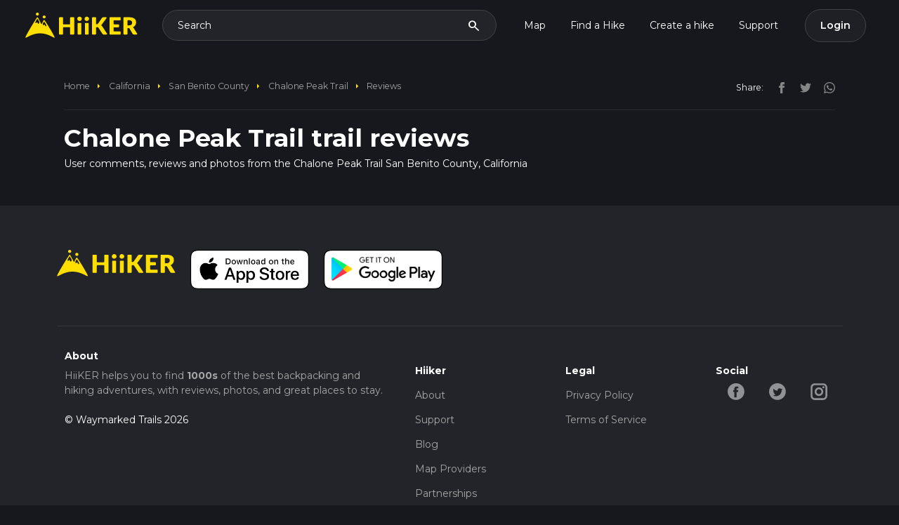

--- FILE ---
content_type: text/html; charset=utf-8
request_url: https://hiiker.app/trails/california/san-benito-county/chalone-peak-trail/reviews
body_size: 13706
content:
<!DOCTYPE html>
<html lang="en">
<head>
  <meta name="csrf-param" content="authenticity_token" />
<meta name="csrf-token" content="dU-MVilch27HJqFoMzLWtLBWfraYPUrDJvfYBBA73iD3fgKOOqSWq_QRVZ2rn6EEISp6JbnEsIeqzYGwGLjouw" />

<meta charset='utf-8'>
<meta content='width=device-width, initial-scale=1.0, maximum-scale=1.0, shrink-to-fit=no, viewport-fit=cover' name='viewport'>
<meta content='text/html; charset=UTF-8' http-equiv='Content-Type'>
<meta content='app-id=1470810597, app-argument=com.hiiker://web-banner-click' name='apple-itunes-app'>
<meta content='93afrf3qlo7sog6tue7hxyhqp2xnox' name='facebook-domain-verification'>
<title>Chalone Peak Trail trail reviews</title><link rel="icon" type="image/x-icon" href="https://d1g0anzmct8mgm.cloudfront.net/vite/assets/favicon-QNsQNlRi.ico"><link rel="icon" type="image/x-icon" href="https://d1g0anzmct8mgm.cloudfront.net/vite/assets/favicon-32x32-Bsqf2_HQ.webp"><link rel="icon" type="image/x-icon" href="https://d1g0anzmct8mgm.cloudfront.net/vite/assets/favicon-96x96-nUYaagFR.webp"><link rel="apple-touch-icon" type="image/x-icon" href="https://d1g0anzmct8mgm.cloudfront.net/vite/assets/favicon-96x96-nUYaagFR.webp"><meta name="description" content="User comments, reviews and photos from the Chalone Peak Trail San Benito County, California"><meta name="keywords" content="chalone peak trail, california, san benito county, reviews, comments, user opinion, discussion"><link rel="canonical" href="/trails/california/san-benito-county/chalone-peak-trail/reviews"><link rel="alternate" href="https://hiiker.app/trails/california/san-benito-county/chalone-peak-trail/reviews" hreflang="en"><meta property="og:title" content="Chalone Peak Trail trail reviews"><meta property="og:site_name" content="Hiiker"><meta property="og:description" content="User comments, reviews and photos from the Chalone Peak Trail San Benito County, California"><meta property="og:type" content="website"><meta property="og:url" content="https://hiiker.app/trails/california/san-benito-county/chalone-peak-trail/reviews"><meta property="og:image" content="https://hiiker-production-public.s3.eu-west-1.amazonaws.com/owwxk4tv03f38aeh8hggmr6nqwpm"><meta name="twitter:card" content="summary_large_image"><meta name="twitter:site" content="@hiiker__"><meta name="twitter:creator" content="@hiiker__"><meta name="twitter:title" content="Chalone Peak Trail trail reviews"><meta name="twitter:description" content="User comments, reviews and photos from the Chalone Peak Trail San Benito County, California"><meta name="twitter:image" content="https://hiiker-production-public.s3.eu-west-1.amazonaws.com/owwxk4tv03f38aeh8hggmr6nqwpm"><meta property="fb:app_id" content="761831980848287">
<script defer='defer' id='organization_ld_json' type='application/ld+json'>
{
  "@context": "http://schema.org",
  "@type": "Organization",
  "name": "Hiiker",
  "legalName" : "Waymarked Trails Ltd",
  "logo": "https://d1g0anzmct8mgm.cloudfront.net/vite/assets/hiiker-logo-large-C0N25F1G.webp",
  "description": "Long-distance hiking adventures with HiiKER",
  "brand": [{
    "@type": "Brand",
    "name": "Hiiker",
    "logo": "https://d1g0anzmct8mgm.cloudfront.net/vite/assets/hiiker-logo-large-C0N25F1G.webp"
  }],
   "foundingDate": "2017",
   "founders": [{
     "@type": "Person",
     "name": "Paul Finlay"
   }],
  "url": "https://hiiker.app",
  "sameAs": [
    "https://twitter.com/hiiker__",
    "https://www.facebook.com/HiikerGlobal/",
    "https://www.instagram.com/hiiker_/",
    "https://www.youtube.com/channel/UCJT5S0NZCb-oxbi__6gBeHg"
  ],
  "address": {
    "@type": "PostalAddress",
    "streetAddress": "Roestown, Drumree, Co. Meath, A85 TW62",
    "addressRegion": "IE",
    "postalCode": "A85 TW62",
    "addressCountry": "IE"
  },
   "contactPoint": {
   "@type": "ContactPoint",
   "contactType": "customer support",
   "telephone": "[+353830631748]",
   "email": "customer-support@hiiker.co"
   }
}

</script>

<script defer='defer' id='website_ld_json' type='application/ld+json'>
{"@context":"http://schema.org","@type":"WebSite","name":"Hiiker","url":"https://hiiker.app/","description":"Description of your website","potentialAction":{"@type":"SearchAction","target":"https://hiiker.app/explore?q={search_term_string}","query-input":"required name=search_term_string"},"logo":{"@type":"ImageObject","url":"https://d1g0anzmct8mgm.cloudfront.net/vite/assets/hiiker-logo-large-C0N25F1G.webp","width":512,"height":512}}
</script>

<script defer='defer' id='webpage_ld_json' type='application/ld+json'>
{"@context":"http://schema.org","@type":"WebPage","name":"Chalone Peak Trail trail reviews","url":"https://hiiker.app/trails/california/san-benito-county/chalone-peak-trail/reviews","description":"User comments, reviews and photos from the Chalone Peak Trail San Benito County, California","image":{"@type":"ImageObject","url":"https://hiiker-production-public.s3.eu-west-1.amazonaws.com/owwxk4tv03f38aeh8hggmr6nqwpm","width":512,"height":512},"isPartOf":{"@type":"WebSite","name":"Hiiker","url":"https://hiiker.app/"},"publisher":{"@type":"Organization","name":"Hiiker","brand":[{"@type":"Brand","name":"Hiiker","logo":"https://d1g0anzmct8mgm.cloudfront.net/vite/assets/hiiker-logo-large-C0N25F1G.webp"}],"logo":{"@type":"ImageObject","url":"https://d1g0anzmct8mgm.cloudfront.net/vite/assets/hiiker-logo-large-C0N25F1G.webp","width":512,"height":512}}}
</script>


  <link rel="stylesheet" href="https://d1g0anzmct8mgm.cloudfront.net/vite/assets/reviews-CEDjLw_E.css" media="all" />

  <script>
  self.FIREBASE_APPCHECK_DEBUG_TOKEN = false;
  window.user = null;
  window.flashing = null;
  window.rcPublicKey = 'rcb_nAuyLujiqMATQbxDCYekejgEETMT';
  window.admin = 'false';
  window.typesenseUrl = 'jfzmwq0p52rs3kg7p.a1.typesense.net';
  window.typesenseSearchApiKey = '5lh1KkLxuj515gEBKluLcO4eaNPB1dbl';
  window.stripeApiKey = "pk_live_51Hef0gH13UX7GkEoAk3DCniF0blJfE0Cl2g5REdoyVSzicCgrz2qMBBRPPu6v2AnZhIadE8gW8fiqg81eL8FRTY200MRsq9GNC";
  window.paymentMethodClientSecretSubscriptionsUrl = "https://hiiker.app/subscriptions/payment_method_client_secret";
  window.gpApiKey = 'AIzaSyCODSbku9TFUsZqO1UagCRSd0xvwZuFbAU';
  window.googleClientId = '170595837424-kuup6hvj2nlungh1qj8aqta5f3ie8ses.apps.googleusercontent.com';
  window.mapboxPoiSource = 'mapbox://hiiker-maps.8b3eku77';
  window.hiiker_trails_source = 'mapbox://hiiker-maps.hiiker_trails_production';
  window.open_weather_maps_api_key = 'ca3c40f75f78b46494adbf4d666fdbdb';
  window.mixpanelEnabled = true;
</script>

  
  <script>
  window.firebaseConfigs = {
    apiKey: "AIzaSyChXq_i86rKOLHA6Th0cTKEyEwOq_oCByM",
    authDomain: "waymarked-trails-dd329.firebaseapp.com",
    databaseURL: "https://waymarked-trails-dd329.firebaseio.com",
    projectId: "waymarked-trails-dd329",
    storageBucket: "waymarked-trails-dd329.appspot.com",
    messagingSenderId: "170595837424",
    appId: "1:170595837424:web:5d83eb10f58f1b221a2935",
    measurementId: "G-225Q487M6K",
  }
</script>

  <!-- Google tag (gtag.js) -->
<script async='' src='https://www.googletagmanager.com/gtag/js?id=G-225Q487M6K'></script>
<script>
  window.dataLayer = window.dataLayer || [];
  function gtag(){dataLayer.push(arguments);}
  gtag('js', new Date());
  
  gtag('config', 'G-225Q487M6K');
</script>

  <script>
  !function(f,b,e,v,n,t,s)
  {if(f.fbq)return;n=f.fbq=function(){n.callMethod?
    n.callMethod.apply(n,arguments):n.queue.push(arguments)};
    if(!f._fbq)f._fbq=n;n.push=n;n.loaded=!0;n.version='2.0';
    n.queue=[];t=b.createElement(e);t.async=!0;
    t.src=v;s=b.getElementsByTagName(e)[0];
    s.parentNode.insertBefore(t,s)}(window, document,'script',
    'https://connect.facebook.net/en_US/fbevents.js');

  fbq('init', '1390766044912005');

  const eventId = '871adb93-e214-4ec4-a731-24d619bc5ee3';

  fbq('track', 'PageView', { eventID: eventId });
</script>
<noscript>
  <img height="1" width="1" style="display:none"
       src="https://www.facebook.com/tr?id=1390766044912005&ev=PageView&noscript=1" />
</noscript>

  <!-- Twitter conversion tracking base code -->
<script>
  !function(e,t,n,s,u,a){e.twq||(s=e.twq=function(){s.exe?s.exe.apply(s,arguments):s.queue.push(arguments);
  },s.version='1.1',s.queue=[],u=t.createElement(n),u.async=!0,u.src='https://static.ads-twitter.com/uwt.js',
    a=t.getElementsByTagName(n)[0],a.parentNode.insertBefore(u,a))}(window,document,'script');
  twq('config','p0yir');
</script>
<!-- End Twitter conversion tracking base code -->

  <script>(function(w,r){w._rwq=r;w[r]=w[r]||function(){(w[r].q=w[r].q||[]).push(arguments)}})(window,'rewardful');</script>
<script async src='https://r.wdfl.co/rw.js' data-rewardful='0f2a16'></script>

  <script type="text/javascript">
  (function (f, b) { if (!b.__SV) { var e, g, i, h; window.mixpanel = b; b._i = []; b.init = function (e, f, c) { function g(a, d) { var b = d.split("."); 2 == b.length && ((a = a[b[0]]), (d = b[1])); a[d] = function () { a.push([d].concat(Array.prototype.slice.call(arguments, 0))); }; } var a = b; "undefined" !== typeof c ? (a = b[c] = []) : (c = "mixpanel"); a.people = a.people || []; a.toString = function (a) { var d = "mixpanel"; "mixpanel" !== c && (d += "." + c); a || (d += " (stub)"); return d; }; a.people.toString = function () { return a.toString(1) + ".people (stub)"; }; i = "disable time_event track track_pageview track_links track_forms track_with_groups add_group set_group remove_group register register_once alias unregister identify name_tag set_config reset opt_in_tracking opt_out_tracking has_opted_in_tracking has_opted_out_tracking clear_opt_in_out_tracking start_batch_senders people.set people.set_once people.unset people.increment people.append people.union people.track_charge people.clear_charges people.delete_user people.remove".split( " "); for (h = 0; h < i.length; h++) g(a, i[h]); var j = "set set_once union unset remove delete".split(" "); a.get_group = function () { function b(c) { d[c] = function () { call2_args = arguments; call2 = [c].concat(Array.prototype.slice.call(call2_args, 0)); a.push([e, call2]); }; } for ( var d = {}, e = ["get_group"].concat( Array.prototype.slice.call(arguments, 0)), c = 0; c < j.length; c++) b(j[c]); return d; }; b._i.push([e, f, c]); }; b.__SV = 1.2; e = f.createElement("script"); e.type = "text/javascript"; e.async = !0; e.src = "undefined" !== typeof MIXPANEL_CUSTOM_LIB_URL ? MIXPANEL_CUSTOM_LIB_URL : "file:" === f.location.protocol && "//cdn.mxpnl.com/libs/mixpanel-2-latest.min.js".match(/^\/\//) ? "https://cdn.mxpnl.com/libs/mixpanel-2-latest.min.js" : "//cdn.mxpnl.com/libs/mixpanel-2-latest.min.js"; g = f.getElementsByTagName("script")[0]; g.parentNode.insertBefore(e, g); } })(document, window.mixpanel || []);
  window.mixpanelKey = 'cc94cbb1b96891eeb93d07bf64a40ca8';
</script>

  <script type="text/javascript">
  window.pageTrackingData = {
    controller: 'reviews',
    action: 'index',
    trail_id: '26302',
    trail_name: 'Chalone Peak Trail',
    trail_slug: 'chalone-peak-trail',
  };
</script>

  <script
  src='//eu.fw-cdn.com/12684181/681353.js'
  chat='true'>
</script>

  <!--<script type="text/javascript">-->
<!--  // 86acbd31cd7c09cf30acb66d2fbedc91daa48b86:1715262706.1436853-->
<!--  !function(n,r,e,t,c){var i,o="Promise"in n,u={then:function(){return u},catch:function(n){-->
<!--      return n(new Error("Airship SDK Error: Unsupported browser")),u}},s=o?new Promise((function(n,r){i=function(e,t){e?r(e):n(t)}})):u-->
<!--  ;s._async_setup=function(n){if(o)try{i(null,n(c))}catch(n){i(n)}},n[t]=s;var a=r.createElement("script");a.src=e,a.async=!0,a.id="_uasdk",-->
<!--    a.rel=t,r.head.appendChild(a)}(window,document,'https://aswpsdkeu.com/notify/v1/ua-sdk.min.js',-->
<!--    'UA', {-->
<!--      vapidPublicKey: 'BCdZyYxfpScOfy-2wMb6EfMS1lM-cOhX3f4j77x0ssDH7Bk1bmoG70yPS8k3wFDCMOxAt04Bn0ItkYdwbgLnJEI=',-->
<!--      appKey: 'p9DOQuEcRdaUOYZIKWJQzg',-->
<!--      token: ''-->
<!--    });-->
<!--  window.uaPushToken = 'MTpwOURPUXVFY1JkYVVPWVpJS1dKUXpnOl80Ymt3UzFkZnFzb3hGWm1tY3FRUWcwUkxxbWRDb2tzLTJPWThIRW0wWUE';-->
<!--  window.uaAppKey = 'p9DOQuEcRdaUOYZIKWJQzg';-->
<!--  window.uaVapidPublicKey = 'BCdZyYxfpScOfy-2wMb6EfMS1lM-cOhX3f4j77x0ssDH7Bk1bmoG70yPS8k3wFDCMOxAt04Bn0ItkYdwbgLnJEI=';-->
<!--  window.uaActionUrl = 'https://hiiker.app/';-->
<!--  window.uaDefaultTitle = 'Hiiker';-->
<!--  window.uaDefaultIcon = 'https://dl.asnapieu.com/binary/public/p9DOQuEcRdaUOYZIKWJQzg/f613d1c0\u002D1059\u002D4b05\u002Dbba7\u002D9da929dac070';-->
<!--</script>-->


  


</head>
<body data-locale="en">
<nav class="navbar navbar-dark navbar-expand-lg">
  <div class="container-fluid">
    <a class="navbar-brand" href="https://hiiker.app/">
      <svg class="img-fluid logo" alt="Hiiker backpacking and hiking adventures" height="46" viewBox="0 0 372 84" fill="none" xmlns="http://www.w3.org/2000/svg">
        <path d="M161.879 70.8408C161.879 71.8883 161.03 72.7375 159.983 72.7375H150.371C149.323 72.7375 148.474 71.8883 148.474 70.8408V50.3502C148.474 49.3027 147.625 48.4536 146.577 48.4536H127.034C125.987 48.4536 125.138 49.3027 125.138 50.3502V70.8408C125.138 71.8883 124.288 72.7375 123.241 72.7375H113.629C112.582 72.7375 111.732 71.8883 111.732 70.8408V17.1987C111.732 16.1512 112.582 15.3021 113.629 15.3021H123.241C124.288 15.3021 125.138 16.1512 125.138 17.1987V37.4151C125.138 38.4626 125.987 39.3118 127.034 39.3118H146.577C147.625 39.3118 148.474 38.4626 148.474 37.4151V17.1987C148.474 16.1512 149.323 15.3021 150.371 15.3021H159.983C161.03 15.3021 161.879 16.1512 161.879 17.1987V70.8408ZM186.953 20.6625C186.953 21.6348 186.753 22.549 186.363 23.405C185.972 24.261 185.432 25.009 184.742 25.6489C184.061 26.2971 183.263 26.8041 182.357 27.1864C181.451 27.5687 180.487 27.7598 179.457 27.7598C178.426 27.7598 177.528 27.5687 176.656 27.1864C175.792 26.8041 175.019 26.2971 174.354 25.6489C173.681 25.009 173.157 24.2527 172.775 23.405C172.392 22.5573 172.201 21.6348 172.201 20.6625C172.201 19.6901 172.392 18.7344 172.775 17.8618C173.157 16.9974 173.681 16.2329 174.354 15.5763C175.027 14.9198 175.792 14.4045 176.656 14.0388C177.52 13.6731 178.451 13.4903 179.457 13.4903C180.462 13.4903 181.443 13.6731 182.357 14.0388C183.263 14.4045 184.061 14.9198 184.742 15.5763C185.424 16.2329 185.964 16.9974 186.363 17.8618C186.753 18.7261 186.953 19.6652 186.953 20.6625ZM183.635 34.184C184.683 34.184 185.532 35.0332 185.532 36.0807V70.8325C185.532 71.88 184.683 72.7292 183.635 72.7292H175.212C174.164 72.7292 173.315 71.88 173.315 70.8325V36.0807C173.315 35.0332 174.164 34.184 175.212 34.184H183.635ZM210.996 20.6625C210.996 21.6348 210.796 22.549 210.406 23.405C210.015 24.261 209.475 25.009 208.785 25.6489C208.104 26.2971 207.306 26.8041 206.4 27.1864C205.494 27.5687 204.53 27.7598 203.5 27.7598C202.469 27.7598 201.571 27.5687 200.699 27.1864C199.834 26.8041 199.062 26.2971 198.397 25.6489C197.724 25.009 197.2 24.2527 196.818 23.405C196.435 22.5573 196.244 21.6348 196.244 20.6625C196.244 19.6901 196.435 18.7344 196.818 17.8618C197.2 16.9974 197.724 16.2329 198.397 15.5763C199.07 14.9198 199.834 14.4045 200.699 14.0388C201.563 13.6731 202.494 13.4903 203.5 13.4903C204.505 13.4903 205.486 13.6731 206.4 14.0388C207.306 14.4045 208.104 14.9198 208.785 15.5763C209.467 16.2329 210.007 16.9974 210.406 17.8618C210.796 18.7261 210.996 19.6652 210.996 20.6625ZM207.678 34.184C208.725 34.184 209.575 35.0332 209.575 36.0807V70.8325C209.575 71.88 208.725 72.7292 207.678 72.7292H199.255C198.207 72.7292 197.358 71.88 197.358 70.8325V36.0807C197.358 35.0332 198.207 34.184 199.255 34.184H207.678ZM234.336 38.5596C234.335 38.5581 234.336 38.5555 234.338 38.5555H236.46C238.43 38.5555 239.851 37.9405 240.715 36.7022L253.646 17.9366C254.353 16.9143 255.167 16.2162 256.073 15.8506C256.979 15.4849 258.093 15.3021 259.406 15.3021H267.248C268.802 15.3021 269.696 17.0676 268.777 18.3204L253.962 38.5222C253.356 39.3616 252.724 40.0597 252.067 40.6082C251.341 41.215 251.443 42.5655 252.228 43.0943C252.422 43.2253 252.613 43.3634 252.799 43.5087C253.63 44.1569 254.386 45.0129 255.068 46.0933L270.504 69.8061C271.325 71.0678 270.42 72.7375 268.914 72.7375H260.511C259.747 72.7375 259.098 72.6876 258.558 72.5796C258.018 72.4716 257.553 72.322 257.162 72.1059C256.763 71.8981 256.422 71.6405 256.14 71.3413C255.849 71.0421 255.575 70.6931 255.309 70.2942L242.302 50.3069C241.829 49.5672 241.23 49.0519 240.507 48.7527C239.784 48.4536 238.804 48.2957 237.574 48.2957H236.237C235.19 48.2957 234.341 49.1448 234.341 50.1923V70.8408C234.341 71.8883 233.491 72.7375 232.444 72.7375H222.915C221.868 72.7375 221.019 71.8883 221.019 70.8408V17.1987C221.019 16.1512 221.868 15.3021 222.915 15.3021H232.444C233.491 15.3021 234.341 16.1512 234.341 17.1987V38.5579C234.341 38.5601 234.338 38.5612 234.336 38.5596ZM315.852 15.2937V23.6442C315.852 24.6917 315.003 25.5409 313.956 25.5409H294.171C293.124 25.5409 292.275 26.39 292.275 27.4376V37.0494C292.275 38.0969 293.124 38.9461 294.171 38.9461H308.429C309.476 38.9461 310.326 39.7953 310.326 40.8428V46.9059C310.326 47.9534 309.476 48.8026 308.429 48.8026H294.171C293.124 48.8026 292.275 49.6518 292.275 50.6993V60.5854C292.275 61.6329 293.124 62.4821 294.171 62.4821H313.956C315.003 62.4821 315.852 63.3312 315.852 64.3787V70.8325C315.852 71.88 315.003 72.7292 313.956 72.7292H280.775C279.727 72.7292 278.878 71.88 278.878 70.8325V17.1987C278.878 16.1512 279.727 15.3021 280.775 15.3021H315.844C315.849 15.3021 315.852 15.2983 315.852 15.2937ZM338.32 51.4828C338.322 51.4813 338.325 51.4824 338.325 51.4845V70.8325C338.325 71.88 337.475 72.7292 336.428 72.7292H326.899C325.852 72.7292 325.002 71.88 325.002 70.8325V17.1987C325.002 16.1512 325.852 15.3021 326.899 15.3021H343.685C347.832 15.3021 351.381 15.7259 354.306 16.5819C357.24 17.4379 359.625 18.6263 361.478 20.1472C363.332 21.6681 364.678 23.4715 365.517 25.5492C366.357 27.6269 366.78 29.8874 366.78 32.3307C366.78 34.2007 366.531 35.9542 366.032 37.6164C365.534 39.2702 364.794 40.7994 363.805 42.2122C362.816 43.625 361.611 44.8716 360.182 45.977C359.494 46.5091 358.753 46.995 357.963 47.4347C356.957 47.9945 356.861 49.6028 357.738 50.3484C358.511 51.0049 359.193 51.8028 359.766 52.7502L370.226 69.8512C370.999 71.115 370.089 72.7375 368.608 72.7375H359.924C357.689 72.7375 356.085 71.8981 355.112 70.211L345.571 53.5397C345.148 52.8084 344.657 52.2765 344.092 51.9607C343.527 51.6449 342.729 51.487 341.707 51.487H338.322C338.32 51.487 338.319 51.4844 338.32 51.4828ZM338.325 42.2953H343.685C345.497 42.2953 347.042 42.0626 348.314 41.6055C349.586 41.1484 350.633 40.5085 351.447 39.694C352.262 38.8796 352.852 37.9239 353.217 36.8352C353.583 35.7464 353.766 34.5663 353.766 33.3031C353.766 30.7766 352.943 28.807 351.306 27.3942C349.66 25.973 347.117 25.2666 343.677 25.2666H340.213C339.165 25.2666 338.316 26.1158 338.316 27.1633V42.287C338.316 42.2916 338.32 42.2953 338.325 42.2953Z" fill="#FFDF00"/>
        <path d="M97.0008 83.2098C94.8243 85.267 76.5778 69.2307 49.963 68.771C21.7791 68.2785 2.73409 85.7031 0.461896 83.2098C-1.8103 80.7164 38.4018 15.0243 40.0763 15.0298C41.7507 15.0353 49.1194 30.9215 53.6494 38.8591C56.6019 33.9915 60.1824 24.1247 62.507 24.2644C64.8315 24.4041 99.1773 81.1525 97.0008 83.2098ZM62.5323 9.43159C59.7738 9.43159 57.5383 11.6068 57.5383 14.291C57.5383 16.9752 59.7738 19.1505 62.5323 19.1505C65.2908 19.1505 67.5262 16.9752 67.5262 14.291C67.5262 11.6068 65.2908 9.43159 62.5323 9.43159ZM40.0256 0C37.2671 0 35.0317 2.17526 35.0317 4.85944C35.0317 7.54363 37.2671 9.71889 40.0256 9.71889C42.7841 9.71889 45.0196 7.54363 45.0196 4.85944C45.0196 2.17526 42.7841 0 40.0256 0ZM69.8629 42.3642C69.6738 41.5865 63.7324 30.2931 62.5407 30.1991C61.3489 30.1052 57.7554 36.7003 57.8589 37.8823C57.9623 39.0643 59.4401 42.8114 60.2124 42.7089C60.9848 42.6064 62.26 39.0021 62.9962 39.0643C63.7324 39.1266 67.1238 45.7771 68.1758 45.664C69.2278 45.5509 70.0521 43.1418 69.8629 42.3642ZM46.6899 32.1856C46.6969 30.5608 40.9268 20.6566 40.0847 20.5459C39.2426 20.4353 33.2316 30.3962 33.3698 32.2184C33.5081 34.0406 34.7018 35.2471 35.4788 35.3131C36.2557 35.379 37.6133 31.6234 38.5831 31.6274C39.5529 31.6315 42.5759 37.6746 43.3999 37.4637C44.224 37.2528 46.6829 33.8104 46.6899 32.1856Z" fill="#FFDF00"/>
      </svg>
    </a>
    <div class="collapse navbar-collapse d-none d-lg-flex justify-content-end" id="navbarNav">
      <div class="search-launcher navbar-search d-flex justify-content-between align-items-center mx-3" type="button" data-bs-toggle="modal" data-bs-target="#searchModal">
        <span class="search-text">Search</span>
        <span class="material-icons">search</span>
      </div>
      <ul class="navbar-nav justify-content-end mr-2">
        <li class="nav-item">
          <a class="nav-link " href="https://hiiker.app/map">Map</a>
        </li>
        <li class="nav-item dropdown">
          <a class="nav-link dropdown-toggle" href="/explore" id="navbarHikesDropdown" aria-expanded="false">
            Find a Hike
          </a>
          <ul class="dropdown-menu dropdown-menu-dark" aria-labelledby="navbarHikesDropdown">
            <li><a class="dropdown-item" href="/explore">HiiKER Hikes</a></li>
            <li><a class="dropdown-item" href="/community-feed">Community Hikes</a></li>
          </ul>
        </li>
        <li class="nav-item">
          <a class="nav-link" href="https://hiiker.app/hike-planner">Create a hike</a>
        </li>
        <li class="nav-item dropdown">
          <a class="nav-link dropdown-toggle" href="#" id="navbarSupportDropdown" aria-expanded="false">
            Support
          </a>
          <ul class="dropdown-menu dropdown-menu-dark" aria-labelledby="navbarSupportDropdown">
            <li><a class="dropdown-item" href="https://support.hiiker.app/" target="_blank" rel="noopener noreferrer">Knowledge Base</a></li>
            <li><a class="dropdown-item" href="#" onclick="event.preventDefault(); if (window.fcWidget && typeof window.fcWidget.open === 'function') { window.fcWidget.open(); } else if (typeof window.initiateCall === 'function') { window.initiateCall(); setTimeout(() => { if (window.fcWidget && typeof window.fcWidget.open === 'function') { window.fcWidget.open(); } }, 1000); }">Chat with Support</a></li>
          </ul>
        </li>
      </ul>
      <div id="dynamic_profile_nav"></div>
    </div>
    <div class="d-flex flex-row gap-3">
      <button class="navbar-toggler search-launcher btn btn-secondary" type="button">
        <span class="material-icons" type="button" data-bs-toggle="modal" data-bs-target="#searchModal">search</span>
      </button>
      <button class="navbar-toggler btn btn-secondary" type="button" data-bs-toggle="offcanvas" data-bs-target="#offcanvasDarkNavbar" aria-controls="offcanvasDarkNavbar" aria-label="Toggle navigation">
        <span class="material-icons">menu</span>
      </button>
    </div>
  </div>
</nav>

<!-- Offcanvas Menu -->
<div class="offcanvas offcanvas-start" tabindex="-1" id="offcanvasDarkNavbar" aria-labelledby="offcanvasDarkNavbarLabel">
  <div class="offcanvas-header">
    <a class="navbar-brand" href="https://hiiker.app/">
      <svg class="img-fluid logo" alt="Hiiker backpacking and hiking adventures" height="35" viewBox="0 0 372 84" fill="none" xmlns="http://www.w3.org/2000/svg">
        <path d="M161.879 70.8408C161.879 71.8883 161.03 72.7375 159.983 72.7375H150.371C149.323 72.7375 148.474 71.8883 148.474 70.8408V50.3502C148.474 49.3027 147.625 48.4536 146.577 48.4536H127.034C125.987 48.4536 125.138 49.3027 125.138 50.3502V70.8408C125.138 71.8883 124.288 72.7375 123.241 72.7375H113.629C112.582 72.7375 111.732 71.8883 111.732 70.8408V17.1987C111.732 16.1512 112.582 15.3021 113.629 15.3021H123.241C124.288 15.3021 125.138 16.1512 125.138 17.1987V37.4151C125.138 38.4626 125.987 39.3118 127.034 39.3118H146.577C147.625 39.3118 148.474 38.4626 148.474 37.4151V17.1987C148.474 16.1512 149.323 15.3021 150.371 15.3021H159.983C161.03 15.3021 161.879 16.1512 161.879 17.1987V70.8408ZM186.953 20.6625C186.953 21.6348 186.753 22.549 186.363 23.405C185.972 24.261 185.432 25.009 184.742 25.6489C184.061 26.2971 183.263 26.8041 182.357 27.1864C181.451 27.5687 180.487 27.7598 179.457 27.7598C178.426 27.7598 177.528 27.5687 176.656 27.1864C175.792 26.8041 175.019 26.2971 174.354 25.6489C173.681 25.009 173.157 24.2527 172.775 23.405C172.392 22.5573 172.201 21.6348 172.201 20.6625C172.201 19.6901 172.392 18.7344 172.775 17.8618C173.157 16.9974 173.681 16.2329 174.354 15.5763C175.027 14.9198 175.792 14.4045 176.656 14.0388C177.52 13.6731 178.451 13.4903 179.457 13.4903C180.462 13.4903 181.443 13.6731 182.357 14.0388C183.263 14.4045 184.061 14.9198 184.742 15.5763C185.424 16.2329 185.964 16.9974 186.363 17.8618C186.753 18.7261 186.953 19.6652 186.953 20.6625ZM183.635 34.184C184.683 34.184 185.532 35.0332 185.532 36.0807V70.8325C185.532 71.88 184.683 72.7292 183.635 72.7292H175.212C174.164 72.7292 173.315 71.88 173.315 70.8325V36.0807C173.315 35.0332 174.164 34.184 175.212 34.184H183.635ZM210.996 20.6625C210.996 21.6348 210.796 22.549 210.406 23.405C210.015 24.261 209.475 25.009 208.785 25.6489C208.104 26.2971 207.306 26.8041 206.4 27.1864C205.494 27.5687 204.53 27.7598 203.5 27.7598C202.469 27.7598 201.571 27.5687 200.699 27.1864C199.834 26.8041 199.062 26.2971 198.397 25.6489C197.724 25.009 197.2 24.2527 196.818 23.405C196.435 22.5573 196.244 21.6348 196.244 20.6625C196.244 19.6901 196.435 18.7344 196.818 17.8618C197.2 16.9974 197.724 16.2329 198.397 15.5763C199.07 14.9198 199.834 14.4045 200.699 14.0388C201.563 13.6731 202.494 13.4903 203.5 13.4903C204.505 13.4903 205.486 13.6731 206.4 14.0388C207.306 14.4045 208.104 14.9198 208.785 15.5763C209.467 16.2329 210.007 16.9974 210.406 17.8618C210.796 18.7261 210.996 19.6652 210.996 20.6625ZM207.678 34.184C208.725 34.184 209.575 35.0332 209.575 36.0807V70.8325C209.575 71.88 208.725 72.7292 207.678 72.7292H199.255C198.207 72.7292 197.358 71.88 197.358 70.8325V36.0807C197.358 35.0332 198.207 34.184 199.255 34.184H207.678ZM234.336 38.5596C234.335 38.5581 234.336 38.5555 234.338 38.5555H236.46C238.43 38.5555 239.851 37.9405 240.715 36.7022L253.646 17.9366C254.353 16.9143 255.167 16.2162 256.073 15.8506C256.979 15.4849 258.093 15.3021 259.406 15.3021H267.248C268.802 15.3021 269.696 17.0676 268.777 18.3204L253.962 38.5222C253.356 39.3616 252.724 40.0597 252.067 40.6082C251.341 41.215 251.443 42.5655 252.228 43.0943C252.422 43.2253 252.613 43.3634 252.799 43.5087C253.63 44.1569 254.386 45.0129 255.068 46.0933L270.504 69.8061C271.325 71.0678 270.42 72.7375 268.914 72.7375H260.511C259.747 72.7375 259.098 72.6876 258.558 72.5796C258.018 72.4716 257.553 72.322 257.162 72.1059C256.763 71.8981 256.422 71.6405 256.14 71.3413C255.849 71.0421 255.575 70.6931 255.309 70.2942L242.302 50.3069C241.829 49.5672 241.23 49.0519 240.507 48.7527C239.784 48.4536 238.804 48.2957 237.574 48.2957H236.237C235.19 48.2957 234.341 49.1448 234.341 50.1923V70.8408C234.341 71.8883 233.491 72.7375 232.444 72.7375H222.915C221.868 72.7375 221.019 71.8883 221.019 70.8408V17.1987C221.019 16.1512 221.868 15.3021 222.915 15.3021H232.444C233.491 15.3021 234.341 16.1512 234.341 17.1987V38.5579C234.341 38.5601 234.338 38.5612 234.336 38.5596ZM315.852 15.2937V23.6442C315.852 24.6917 315.003 25.5409 313.956 25.5409H294.171C293.124 25.5409 292.275 26.39 292.275 27.4376V37.0494C292.275 38.0969 293.124 38.9461 294.171 38.9461H308.429C309.476 38.9461 310.326 39.7953 310.326 40.8428V46.9059C310.326 47.9534 309.476 48.8026 308.429 48.8026H294.171C293.124 48.8026 292.275 49.6518 292.275 50.6993V60.5854C292.275 61.6329 293.124 62.4821 294.171 62.4821H313.956C315.003 62.4821 315.852 63.3312 315.852 64.3787V70.8325C315.852 71.88 315.003 72.7292 313.956 72.7292H280.775C279.727 72.7292 278.878 71.88 278.878 70.8325V17.1987C278.878 16.1512 279.727 15.3021 280.775 15.3021H315.844C315.849 15.3021 315.852 15.2983 315.852 15.2937ZM338.32 51.4828C338.322 51.4813 338.325 51.4824 338.325 51.4845V70.8325C338.325 71.88 337.475 72.7292 336.428 72.7292H326.899C325.852 72.7292 325.002 71.88 325.002 70.8325V17.1987C325.002 16.1512 325.852 15.3021 326.899 15.3021H343.685C347.832 15.3021 351.381 15.7259 354.306 16.5819C357.24 17.4379 359.625 18.6263 361.478 20.1472C363.332 21.6681 364.678 23.4715 365.517 25.5492C366.357 27.6269 366.78 29.8874 366.78 32.3307C366.78 34.2007 366.531 35.9542 366.032 37.6164C365.534 39.2702 364.794 40.7994 363.805 42.2122C362.816 43.625 361.611 44.8716 360.182 45.977C359.494 46.5091 358.753 46.995 357.963 47.4347C356.957 47.9945 356.861 49.6028 357.738 50.3484C358.511 51.0049 359.193 51.8028 359.766 52.7502L370.226 69.8512C370.999 71.115 370.089 72.7375 368.608 72.7375H359.924C357.689 72.7375 356.085 71.8981 355.112 70.211L345.571 53.5397C345.148 52.8084 344.657 52.2765 344.092 51.9607C343.527 51.6449 342.729 51.487 341.707 51.487H338.322C338.32 51.487 338.319 51.4844 338.32 51.4828ZM338.325 42.2953H343.685C345.497 42.2953 347.042 42.0626 348.314 41.6055C349.586 41.1484 350.633 40.5085 351.447 39.694C352.262 38.8796 352.852 37.9239 353.217 36.8352C353.583 35.7464 353.766 34.5663 353.766 33.3031C353.766 30.7766 352.943 28.807 351.306 27.3942C349.66 25.973 347.117 25.2666 343.677 25.2666H340.213C339.165 25.2666 338.316 26.1158 338.316 27.1633V42.287C338.316 42.2916 338.32 42.2953 338.325 42.2953Z" fill="#FFDF00"/>
        <path d="M97.0008 83.2098C94.8243 85.267 76.5778 69.2307 49.963 68.771C21.7791 68.2785 2.73409 85.7031 0.461896 83.2098C-1.8103 80.7164 38.4018 15.0243 40.0763 15.0298C41.7507 15.0353 49.1194 30.9215 53.6494 38.8591C56.6019 33.9915 60.1824 24.1247 62.507 24.2644C64.8315 24.4041 99.1773 81.1525 97.0008 83.2098ZM62.5323 9.43159C59.7738 9.43159 57.5383 11.6068 57.5383 14.291C57.5383 16.9752 59.7738 19.1505 62.5323 19.1505C65.2908 19.1505 67.5262 16.9752 67.5262 14.291C67.5262 11.6068 65.2908 9.43159 62.5323 9.43159ZM40.0256 0C37.2671 0 35.0317 2.17526 35.0317 4.85944C35.0317 7.54363 37.2671 9.71889 40.0256 9.71889C42.7841 9.71889 45.0196 7.54363 45.0196 4.85944C45.0196 2.17526 42.7841 0 40.0256 0ZM69.8629 42.3642C69.6738 41.5865 63.7324 30.2931 62.5407 30.1991C61.3489 30.1052 57.7554 36.7003 57.8589 37.8823C57.9623 39.0643 59.4401 42.8114 60.2124 42.7089C60.9848 42.6064 62.26 39.0021 62.9962 39.0643C63.7324 39.1266 67.1238 45.7771 68.1758 45.664C69.2278 45.5509 70.0521 43.1418 69.8629 42.3642ZM46.6899 32.1856C46.6969 30.5608 40.9268 20.6566 40.0847 20.5459C39.2426 20.4353 33.2316 30.3962 33.3698 32.2184C33.5081 34.0406 34.7018 35.2471 35.4788 35.3131C36.2557 35.379 37.6133 31.6234 38.5831 31.6274C39.5529 31.6315 42.5759 37.6746 43.3999 37.4637C44.224 37.2528 46.6829 33.8104 46.6899 32.1856Z" fill="#FFDF00"/>
      </svg>
    </a>
    <button type="button" class="btn-close" data-bs-dismiss="offcanvas" aria-label="Close"></button>
  </div>
  <div class="offcanvas-body">
    <div class="btn btn-secondary btn-block search-launcher d-flex justify-content-between my-2 py-2 px-3" type="button" data-bs-toggle="modal" data-bs-target="#searchModal" data-bs-dismiss="offcanvas">
      <p class="m-0">Search a hike or location</p>
      <span class="material-icons">search</span>
    </div>
    <ul class="navbar-nav justify-content-end flex-grow-1 pe-3" style="--bs-nav-link-padding-y: 0.35rem;">

      <li class="nav-item">
        <a class="nav-link text-light d-flex align-items-center" href="https://hiiker.app/map">
          <span class="material-icons mr-2 d-block d-md-none">map</span>
          Map
        </a>
      </li>

      <!-- Find a hike accordion -->
      <li class="nav-item">
        <a class="nav-link text-light d-flex align-items-center justify-content-between" data-bs-toggle="collapse" href="#findHikeCollapse" role="button" aria-expanded="false" aria-controls="findHikeCollapse">
          <div class="d-flex align-items-center">
            <span class="material-icons mr-2 d-block d-md-none">search</span>
            Find a hike
          </div>
          <span class="material-icons">expand_more</span>
        </a>
        <div class="collapse" id="findHikeCollapse">
          <ul class="list-unstyled ps-4">
            <li class="nav-item">
              <a class="nav-link text-light d-flex align-items-center" href="/explore">
                <span class="material-icons mr-2 d-block d-md-none">hiking</span>
                HiiKER Hikes
              </a>
            </li>
            <li class="nav-item">
              <a class="nav-link text-light d-flex align-items-center" href="/community-feed">
                <span class="material-icons mr-2 d-block d-md-none">groups</span>
                Community Hikes
              </a>
            </li>
          </ul>
        </div>
      </li>

      <li class="nav-item">
        <a class="nav-link text-light d-flex align-items-center" href="https://hiiker.app/hike-planner">
          <span class="material-icons mr-2 d-block d-md-none">add_location</span>
          Create a hike
        </a>
      </li>
      <li class="nav-item">
        <a class="nav-link text-light d-flex align-items-center" href="/app">
          <span class="material-icons mr-2 d-block d-md-none">smartphone</span>
          Get the app
        </a>
      </li>

      <hr class="my-2 opacity-25">

      <!-- Support accordion -->
      <li class="nav-item">
        <a class="nav-link text-light d-flex align-items-center justify-content-between" data-bs-toggle="collapse" href="#supportCollapse" role="button" aria-expanded="false" aria-controls="supportCollapse">
          <div class="d-flex align-items-center">
            <span class="material-icons mr-2 d-block d-md-none">support</span>
            Support
          </div>
          <span class="material-icons">expand_more</span>
        </a>
        <div class="collapse" id="supportCollapse">
          <ul class="list-unstyled ps-4">
            <li class="nav-item">
              <a class="nav-link text-light d-flex align-items-center" href="https://support.hiiker.app/" target="_blank" rel="noopener noreferrer">
                <span class="material-icons mr-2 d-block d-md-none">menu_book</span>
                Knowledge Base
              </a>
            </li>
            <li class="nav-item">
              <a class="nav-link text-light d-flex align-items-center" href="#" onclick="event.preventDefault(); if (window.fcWidget && typeof window.fcWidget.open === 'function') { window.fcWidget.open(); } else if (typeof window.initiateCall === 'function') { window.initiateCall(); setTimeout(() => { if (window.fcWidget && typeof window.fcWidget.open === 'function') { window.fcWidget.open(); } }, 1000); }">
                <span class="material-icons mr-2 d-block d-md-none">support_agent</span>
                Chat with Support
              </a>
            </li>
          </ul>
        </div>
      </li>

        <hr class="my-2 opacity-25">

        <li class="nav-item d-block d-lg-none">
          <a class="nav-link text-light d-flex align-items-center" href="/login">
            <span class="material-icons mr-2 d-block d-md-none">login</span>
            Login
          </a>
        </li>
        <li class="nav-item d-block d-lg-none">
          <a class="nav-link text-light d-flex align-items-center" href="/login">
            <span class="material-icons mr-2 d-block d-md-none">person_add</span>
            Create an account
          </a>
        </li>
    </ul>
  </div>
</div>


<script type="text/javascript" charset="utf-8">
  window.trailId = "26302"
</script>

<div class="reviews">
  <div class="container my-3">
    <div class="row">
      <div class="col-12 py-3 rounded-lg">
        <div class="container">
          <div class="trail-topbar d-none d-md-flex flex-row justify-content-between">
  <nav aria-label="breadcrumb" class="hidden-sm-down">
    <ol class="breadcrumb pl-o">
      <li><div class="breadcrumb">
  <small class="d-flex align-items-center">
          <a class="breadcrumb-item text-muted" href="https://hiiker.app/">home</a>

          <span class="material-icons mx-1" style="color: #fddf00; font-size: 16px">arrow_right</span>
          <a class="breadcrumb-item text-muted" href="https://hiiker.app/trails/california">California</a>

          <span class="material-icons mx-1" style="color: #fddf00; font-size: 16px">arrow_right</span>
          <a class="breadcrumb-item text-muted" href="https://hiiker.app/trails/california/san-benito-county">San Benito County</a>

          <span class="material-icons mx-1" style="color: #fddf00; font-size: 16px">arrow_right</span>
          <a class="breadcrumb-item text-muted" href="https://hiiker.app/trails/california/san-benito-county/chalone-peak-trail">Chalone Peak Trail</a>

          <span class="material-icons mx-1" style="color: #fddf00; font-size: 16px">arrow_right</span>
          <a class="breadcrumb-item text-muted" href="https://hiiker.app/trails/california/san-benito-county/chalone-peak-trail/reviews">Reviews</a>

  </small>
</div>

<script defer='defer' type='application/ld+json'>
{"@context":"https://schema.org","@type":"BreadcrumbList","name":"Breadcrumbs","itemListElement":[{"@type":"ListItem","position":1,"name":"home","item":"https://hiiker.app/"},{"@type":"ListItem","position":2,"name":"California","item":"https://hiiker.app/trails/california"},{"@type":"ListItem","position":3,"name":"San Benito County","item":"https://hiiker.app/trails/california/san-benito-county"},{"@type":"ListItem","position":4,"name":"Chalone Peak Trail","item":"https://hiiker.app/trails/california/san-benito-county/chalone-peak-trail"},{"@type":"ListItem","position":5,"name":"Reviews","item":"https://hiiker.app/trails/california/san-benito-county/chalone-peak-trail/reviews"}]}
</script>

</li>
    </ol>
  </nav>
  <div class="d-flex justify-content-end">
    <span><small>Share:</small>
      <span>
        <a href="http://www.facebook.com/sharer.php?u=https://hiiker.app/trails/california/san-benito-county/chalone-peak-trail/reviews" target="_blank" aria-label="facebook">
          <svg xmlns="http://www.w3.org/2000/svg" viewBox="0 0 24 24" id="facebook">
            <path d="M9 8h-3v4h3v12h5v-12h3.642l.358-4h-4v-1.667c0-.955.192-1.333 1.115-1.333h2.885v-5h-3.808c-3.596 0-5.192 1.583-5.192 4.615v3.385z"/>
          </svg>
        </a>
      </span>
      <span>
        <a href="https://twitter.com/share?url=https://hiiker.app/trails/california/san-benito-county/chalone-peak-trail/reviews" target="_blank" aria-label="twitter">
          <svg xmlns="http://www.w3.org/2000/svg" viewBox="0 0 24 24" id="twitter">
            <path d="M24 4.557c-.883.392-1.832.656-2.828.775 1.017-.609 1.798-1.574 2.165-2.724-.951.564-2.005.974-3.127 1.195-.897-.957-2.178-1.555-3.594-1.555-3.179 0-5.515 2.966-4.797 6.045-4.091-.205-7.719-2.165-10.148-5.144-1.29 2.213-.669 5.108 1.523 6.574-.806-.026-1.566-.247-2.229-.616-.054 2.281 1.581 4.415 3.949 4.89-.693.188-1.452.232-2.224.084.626 1.956 2.444 3.379 4.6 3.419-2.07 1.623-4.678 2.348-7.29 2.04 2.179 1.397 4.768 2.212 7.548 2.212 9.142 0 14.307-7.721 13.995-14.646.962-.695 1.797-1.562 2.457-2.549z"/>
          </svg>
        </a>
      </span>
      <span>
        <a href="https://api.whatsapp.com/send?text=https://hiiker.app/trails/california/san-benito-county/chalone-peak-trail/reviews" target="_blank" aria-label="instagram">
          <svg xmlns="http://www.w3.org/2000/svg" viewBox="0 0 24 24" id="WhatsApp">
            <path d="M.057 24l1.687-6.163c-1.041-1.804-1.588-3.849-1.587-5.946.003-6.556 5.338-11.891 11.893-11.891 3.181.001 6.167 1.24 8.413 3.488 2.245 2.248 3.481 5.236 3.48 8.414-.003 6.557-5.338 11.892-11.893 11.892-1.99-.001-3.951-.5-5.688-1.448l-6.305 1.654zm6.597-3.807c1.676.995 3.276 1.591 5.392 1.592 5.448 0 9.886-4.434 9.889-9.885.002-5.462-4.415-9.89-9.881-9.892-5.452 0-9.887 4.434-9.889 9.884-.001 2.225.651 3.891 1.746 5.634l-.999 3.648 3.742-.981zm11.387-5.464c-.074-.124-.272-.198-.57-.347-.297-.149-1.758-.868-2.031-.967-.272-.099-.47-.149-.669.149-.198.297-.768.967-.941 1.165-.173.198-.347.223-.644.074-.297-.149-1.255-.462-2.39-1.475-.883-.788-1.48-1.761-1.653-2.059-.173-.297-.018-.458.13-.606.134-.133.297-.347.446-.521.151-.172.2-.296.3-.495.099-.198.05-.372-.025-.521-.075-.148-.669-1.611-.916-2.206-.242-.579-.487-.501-.669-.51l-.57-.01c-.198 0-.52.074-.792.372s-1.04 1.016-1.04 2.479 1.065 2.876 1.213 3.074c.149.198 2.095 3.2 5.076 4.487.709.306 1.263.489 1.694.626.712.226 1.36.194 1.872.118.571-.085 1.758-.719 2.006-1.413.248-.695.248-1.29.173-1.414z"/>
          </svg>
        </a>
      </span>
    </span>
  </div>
</div>
<div class="row d-none d-md-block">
  <div class="col-12">
    <hr class="my-3">
  </div>
</div>

          <div class="row">
            <div class="col-12 col-md-9">
              <h1><strong>Chalone Peak Trail trail reviews</strong></h1>
              <p id="description">User comments, reviews and photos from the Chalone Peak Trail San Benito County, California</p>
            </div>
          </div>
          <div class="trail-reviews">
            <div id="reviews"></div>
            <div id="on_boarding"></div>
          </div>
        </div>
      </div>
    </div>
  </div>
</div>



<footer class="footer py-5 bg-gray">
  <div class="container">

    <div class="row">
      <div class="col-12 col-lg-2 col-md-4 mb-3">
        <a class="d-flex align-items-center" href="/"><img class="img-fluid logo" loading="lazy" src="https://d1g0anzmct8mgm.cloudfront.net/vite/assets/hiiker-logo-Dc7FT8Ft.svg" alt="Hiiker logo"  width="300" height="72"></a>
      </div>
      <div class="col-6 col-lg-2 col-md-4 mb-3">
        <a class='app-store-buttons' href='https://apps.apple.com/ie/app/hiiker-multiday-hiking-trails/id1470810597' rel='noopener' target='_blank'>
<img alt='Hiiker app download on Apple app store' class='img-fluid rounded-lg' height='86' src='https://d1g0anzmct8mgm.cloudfront.net/vite/assets/app-app-store-btn-white-8wOU-3DX.png' width='300'>
</a>

      </div>
      <div class="col-6 col-lg-2 col-md-4 mb-3">
        <a class='app-store-buttons' href='https://play.google.com/store/apps/details?id=com.waymarkedtrails.hiiker' rel='noopener' target='_blank'>
<img alt='Hiiker app download on Google play store' class='img-fluid mr-1 rounded-lg' height='86' src='https://d1g0anzmct8mgm.cloudfront.net/vite/assets/google-play-btn-white-B-9rcKjn.png' width='300'>
</a>

      </div>
    </div>

    <div class="row">
      <div class="col-12">
        <hr class="my-4">
      </div>
    </div>

    <div class="row justify-content-around">

      <div class="col-12 col-lg-5">
        <p><strong>About</strong></p>
        <p class="text-muted">HiiKER helps you to find <strong>1000s</strong> of the best backpacking and hiking adventures, with reviews, photos, and great places to stay.</p>
        <p class="mt-3">© Waymarked Trails 2026</p>
      </div>

      <div class="col-12 col-lg-2 mt-3 mt-md-0 links">
        <p><strong>Hiiker</strong></p>
        <a class="text-muted" href="/about">About</a>
        <a class="text-muted" href="https://support.hiiker.app">Support</a>
        <a class="text-muted" href="/blog">Blog</a>
        <a class="text-muted" href="/map-providers">Map Providers</a>
        <a class="text-muted" href="/partnerships">Partnerships</a>
        <a class="text-muted" href="/purchases">Pricing</a>
        <a class="text-muted" href="/purchases">Get a subscription</a>
        <a class="text-muted" href="/gift">Give the gift of adventure</a>
        <p class="mt-3"><strong>Contact</strong></p>
        <a class="text-muted" href="/trailangel">Trail Angels</a>
        <a class="text-muted" href="mailto:customer-support@hiiker.co">customer-support@hiiker.co</a>
        <a class="text-muted" href="https://support.hiiker.app/contact/" target="_blank">Contact Form</a>
      </div>

      <div class="col-12 col-lg-2 mt-3 mt-md-0 links">
        <p><strong>Legal</strong></p>
        <a class="text-muted" href="/privacy">Privacy Policy</a>
        <a class="text-muted" href="/terms-of-service">Terms of Service</a>
      </div>

      <div class="col-12 col-lg-2 mt-3 mt-md-0">
        <p><strong>Social</strong></p>
        <ul class="list-group list-group-horizontal">
          <li class="list-group-item">
            <a aria-label="facebook-hiiker" class="" href="https://www.facebook.com/HiikerGlobal/" target="_blank" rel="noopener">
              <span>
                <svg xmlns="http://www.w3.org/2000/svg" viewBox="0 0 113 113" id="facebook">
                  <g clip-path="url(#hclip0)">
                    <path d="M56.1 0C25.1 0 0 25.1 0 56.1s25.1 56.1 56.1 56.1 56.1-25.1 56.1-56.1S87.1 0 56.1 0zm15.5 34.3h-8.2c-1.3 0-3.2.7-3.2 3.5v7.6h11.3l-1.3 12.9h-10V95H45V58.3h-7.2V45.4H45v-8.3c0-6 2.8-15.3 15.3-15.3h11.2v12.5h.1z"></path>
                  </g>
                </svg>
              </span>
            </a>
          </li>
          <li class="list-group-item">
            <a aria-label="twitter-hiiker" class="" href="https://twitter.com/hiiker__" target="_blank" rel="noopener">
              <span>
                <svg xmlns="http://www.w3.org/2000/svg" viewBox="0 0 113 113" id="twitter">
                  <g clip-path="url(#sclip0)">
                    <path d="M56.1 0C25.1 0 0 25.1 0 56.1s25.1 56.1 56.1 56.1 56.1-25.1 56.1-56.1S87.1 0 56.1 0zm27.7 47.3V49c0 17.7-13.5 38.2-38.2 38.2-7.6 0-14.6-2.2-20.6-6 1 .1 2.1.2 3.2.2 6.3 0 12.1-2.1 16.7-5.7-5.9-.1-10.8-4-12.5-9.3.8.2 1.7.2 2.5.2 1.2 0 2.4-.2 3.5-.5-6.1-1.2-10.8-6.6-10.8-13.1v-.2c1.8 1 3.9 1.6 6.1 1.7-3.6-2.4-6-6.5-6-11.2 0-2.5.7-4.8 1.8-6.7 6.6 8.1 16.5 13.5 27.6 14-.2-1-.3-2-.3-3.1 0-7.4 6-13.4 13.4-13.4 3.9 0 7.3 1.6 9.8 4.2 3.1-.6 5.9-1.7 8.5-3.3-1 3.1-3.1 5.8-5.9 7.4 2.7-.3 5.3-1 7.7-2.1-1.6 2.7-3.9 5.1-6.5 7z"></path>
                  </g>
                </svg>
              </span>
            </a>
          </li>
          <li class="list-group-item">
            <a aria-label="instagram-hiiker" class="" href="https://www.instagram.com/hiiker_/" target="_blank" rel="noopener">
              <span>
                <svg xmlns="http://www.w3.org/2000/svg" viewBox="0 0 94 94" id="instagram">
                  <path d="M47.1 23.2c-13.2 0-24 10.7-24 24 0 13.2 10.7 24 24 24 13.2 0 24-10.7 24-24-.1-13.3-10.8-24-24-24zm0 37.7c-7.6 0-13.8-6.2-13.8-13.8 0-7.6 6.2-13.8 13.8-13.8 7.6 0 13.8 6.2 13.8 13.8 0 7.6-6.2 13.8-13.8 13.8zm24.7-44.1c-3.1 0-5.7 2.5-5.7 5.7s2.5 5.7 5.7 5.7c3.1 0 5.7-2.5 5.7-5.7s-2.6-5.7-5.7-5.7z"></path>
                  <path d="M70.1.6H24C11.1.6.5 11.1.5 24.1v46.1C.5 83.1 11 93.7 24 93.7h46.1c12.9 0 23.5-10.5 23.5-23.5V24.1C93.6 11.1 83.1.6 70.1.6zm13.4 69.5c0 7.4-6 13.3-13.3 13.3H24.1c-7.4 0-13.3-6-13.3-13.3V24c0-7.4 6-13.3 13.3-13.3h46.1c7.4 0 13.3 6 13.3 13.3v46.1z"></path>
                </svg>
              </span>
            </a>
          </li>
        </ul>
      </div>
    </div>
  </div>
</footer>


<div class="modal fade home" id="searchModal" tabindex="-1" aria-labelledby="searchModalLabel" aria-hidden="true">
  <div class="modal-dialog modal-lg">
    <div class="modal-content p-0">
      <div class="modal-header d-flex justify-content-end border-0 px-3">
        <button type="button" class="btn-close" data-bs-dismiss="modal" aria-label="Close"></button>
      </div>
      <div class="modal-body p-0 pt-0">
        <div class="search-container"></div>
      </div>
    </div>
  </div>
</div>

<script>
// Focus search input when modal is shown
document.addEventListener('DOMContentLoaded', function() {
  const searchModal = document.getElementById('searchModal');
  if (searchModal) {
    searchModal.addEventListener('shown.bs.modal', function() {
      // Wait a small delay to ensure Vue component is mounted
      setTimeout(() => {
        const searchInput = document.getElementById('search');
        if (searchInput) {
          searchInput.focus();
        }
      }, 100);
    });
  }
});
</script>

<script src="https://d1g0anzmct8mgm.cloudfront.net/vite/assets/entrypoints/trails.ts-nNbfkj2C.js" crossorigin="anonymous" type="module" defer="defer"></script><link rel="modulepreload" href="https://d1g0anzmct8mgm.cloudfront.net/vite/assets/entrypoints/application.ts-JHCA0g99.js" as="script" crossorigin="anonymous" defer="defer">
<link rel="modulepreload" href="https://d1g0anzmct8mgm.cloudfront.net/vite/assets/lightbox-habZGho1.js" as="script" crossorigin="anonymous" defer="defer">
<link rel="modulepreload" href="https://d1g0anzmct8mgm.cloudfront.net/vite/assets/POI-Cx2ucodG.js" as="script" crossorigin="anonymous" defer="defer">
<link rel="modulepreload" href="https://d1g0anzmct8mgm.cloudfront.net/vite/assets/main-CoBxesUi.js" as="script" crossorigin="anonymous" defer="defer">
<link rel="modulepreload" href="https://d1g0anzmct8mgm.cloudfront.net/vite/assets/main-CN6Kyavo.js" as="script" crossorigin="anonymous" defer="defer">
<link rel="modulepreload" href="https://d1g0anzmct8mgm.cloudfront.net/vite/assets/main-D5ksWbDk.js" as="script" crossorigin="anonymous" defer="defer">
<link rel="modulepreload" href="https://d1g0anzmct8mgm.cloudfront.net/vite/assets/entrypoints/pdf.ts-mVGy0HkS.js" as="script" crossorigin="anonymous" defer="defer">
<link rel="modulepreload" href="https://d1g0anzmct8mgm.cloudfront.net/vite/assets/RevenueCatWrapper-BdmOFuX7.js" as="script" crossorigin="anonymous" defer="defer">
<link rel="modulepreload" href="https://d1g0anzmct8mgm.cloudfront.net/vite/assets/main-Dq0ZL5vR.js" as="script" crossorigin="anonymous" defer="defer">
<link rel="modulepreload" href="https://d1g0anzmct8mgm.cloudfront.net/vite/assets/printMaps-CNzYFxOS.js" as="script" crossorigin="anonymous" defer="defer">
<link rel="modulepreload" href="https://d1g0anzmct8mgm.cloudfront.net/vite/assets/preload-helper-CRHIOKnk.js" as="script" crossorigin="anonymous" defer="defer">
<link rel="modulepreload" href="https://d1g0anzmct8mgm.cloudfront.net/vite/assets/bootstrap.esm-ufa6A0_q.js" as="script" crossorigin="anonymous" defer="defer">
<link rel="modulepreload" href="https://d1g0anzmct8mgm.cloudfront.net/vite/assets/_commonjsHelpers-gnU0ypJ3.js" as="script" crossorigin="anonymous" defer="defer">
<link rel="modulepreload" href="https://d1g0anzmct8mgm.cloudfront.net/vite/assets/_plugin-vue_export-helper-DU_yXZQa.js" as="script" crossorigin="anonymous" defer="defer">
<link rel="modulepreload" href="https://d1g0anzmct8mgm.cloudfront.net/vite/assets/MeasurementPref-BA_yVytH.js" as="script" crossorigin="anonymous" defer="defer">
<link rel="modulepreload" href="https://d1g0anzmct8mgm.cloudfront.net/vite/assets/axios_client-7rBlZ4x9.js" as="script" crossorigin="anonymous" defer="defer">
<link rel="modulepreload" href="https://d1g0anzmct8mgm.cloudfront.net/vite/assets/TypesenseSearchable-DrK_UFeV.js" as="script" crossorigin="anonymous" defer="defer">
<link rel="modulepreload" href="https://d1g0anzmct8mgm.cloudfront.net/vite/assets/index-D1Fb0EBu.js" as="script" crossorigin="anonymous" defer="defer">
<link rel="modulepreload" href="https://d1g0anzmct8mgm.cloudfront.net/vite/assets/hikes-graph-C0yde_FA.js" as="script" crossorigin="anonymous" defer="defer">
<link rel="modulepreload" href="https://d1g0anzmct8mgm.cloudfront.net/vite/assets/vuex.esm-bundler-BBco-kW5.js" as="script" crossorigin="anonymous" defer="defer">
<link rel="modulepreload" href="https://d1g0anzmct8mgm.cloudfront.net/vite/assets/image-graph-B7uYCTSI.js" as="script" crossorigin="anonymous" defer="defer">
<link rel="modulepreload" href="https://d1g0anzmct8mgm.cloudfront.net/vite/assets/moment-zH0z38ay.js" as="script" crossorigin="anonymous" defer="defer">
<link rel="modulepreload" href="https://d1g0anzmct8mgm.cloudfront.net/vite/assets/LoadingDialog-CqbN2_Zz.js" as="script" crossorigin="anonymous" defer="defer">
<link rel="modulepreload" href="https://d1g0anzmct8mgm.cloudfront.net/vite/assets/planned-trail-graph-BBaYMpcl.js" as="script" crossorigin="anonymous" defer="defer">
<link rel="modulepreload" href="https://d1g0anzmct8mgm.cloudfront.net/vite/assets/geojsonToGpx-BUe4T6nW.js" as="script" crossorigin="anonymous" defer="defer">
<link rel="modulepreload" href="https://d1g0anzmct8mgm.cloudfront.net/vite/assets/send-to-garmin-DtDpf-H1.js" as="script" crossorigin="anonymous" defer="defer">
<link rel="modulepreload" href="https://d1g0anzmct8mgm.cloudfront.net/vite/assets/mapbox-gl-Cf9zGuok.js" as="script" crossorigin="anonymous" defer="defer">
<link rel="modulepreload" href="https://d1g0anzmct8mgm.cloudfront.net/vite/assets/user_location_icon-BKC-vBiS.js" as="script" crossorigin="anonymous" defer="defer">
<link rel="modulepreload" href="https://d1g0anzmct8mgm.cloudfront.net/vite/assets/index-Bj3Q8Hag.js" as="script" crossorigin="anonymous" defer="defer">
<link rel="modulepreload" href="https://d1g0anzmct8mgm.cloudfront.net/vite/assets/index-Cq9MSB2P.js" as="script" crossorigin="anonymous" defer="defer">
<link rel="modulepreload" href="https://d1g0anzmct8mgm.cloudfront.net/vite/assets/index-BekTudM1.js" as="script" crossorigin="anonymous" defer="defer">
<link rel="modulepreload" href="https://d1g0anzmct8mgm.cloudfront.net/vite/assets/index-B8JhFHKz.js" as="script" crossorigin="anonymous" defer="defer">
<link rel="modulepreload" href="https://d1g0anzmct8mgm.cloudfront.net/vite/assets/index-CirT99H6.js" as="script" crossorigin="anonymous" defer="defer">
<link rel="modulepreload" href="https://d1g0anzmct8mgm.cloudfront.net/vite/assets/index-DtL0vxH-.js" as="script" crossorigin="anonymous" defer="defer"><link rel="stylesheet" href="https://d1g0anzmct8mgm.cloudfront.net/vite/assets/application-Behl23kQ.css" media="screen" defer="defer" />
<link rel="stylesheet" href="https://d1g0anzmct8mgm.cloudfront.net/vite/assets/lightbox-DVKduFPL.css" media="screen" defer="defer" />
<link rel="stylesheet" href="https://d1g0anzmct8mgm.cloudfront.net/vite/assets/main-Q2P-pd4u.css" media="screen" defer="defer" />
<link rel="stylesheet" href="https://d1g0anzmct8mgm.cloudfront.net/vite/assets/main-r-XzDqJc.css" media="screen" defer="defer" />
<link rel="stylesheet" href="https://d1g0anzmct8mgm.cloudfront.net/vite/assets/main-OzIuZVfY.css" media="screen" defer="defer" />
<link rel="stylesheet" href="https://d1g0anzmct8mgm.cloudfront.net/vite/assets/main-t13Ga1La.css" media="screen" defer="defer" />
<link rel="stylesheet" href="https://d1g0anzmct8mgm.cloudfront.net/vite/assets/LoadingDialog-CNmtQkoo.css" media="screen" defer="defer" />
</body>
</html>


--- FILE ---
content_type: text/css
request_url: https://d1g0anzmct8mgm.cloudfront.net/vite/assets/main-t13Ga1La.css
body_size: 204
content:
.modal-fullscreen[data-v-d64ff71e]{width:100vw;max-width:none;height:100vh;margin:0}.modal-fullscreen .modal-content[data-v-d64ff71e]{height:100vh;border:0;border-radius:0}.close-button[data-v-d64ff71e]{position:absolute;top:1em;right:1em;z-index:1000;width:40px;height:40px!important}.play-button[data-v-d64ff71e]{position:relative;z-index:1000}.control-buttons[data-v-d64ff71e]{position:absolute;top:1em;right:5.5em;display:flex;gap:10px;z-index:1000}.control-button[data-v-d64ff71e]{width:40px;height:40px!important;display:flex;align-items:center;justify-content:center}.loading-overlay[data-v-d64ff71e]{position:absolute;top:0;left:0;z-index:9999;width:100%;height:100%;background-color:#fffc;display:flex;align-items:center;justify-content:center}.spinner-border[data-v-d64ff71e]{width:4rem;height:4rem}.label-style[data-v-d64ff71e]{position:absolute;top:1em;left:1em;z-index:999;background:#17181db3;color:#fff;padding:8px 12px;border-radius:4px;font-size:14px;pointer-events:none}@media (max-width: 768px){.label-style[data-v-d64ff71e]{top:unset;bottom:3em;left:10px}}


--- FILE ---
content_type: text/javascript
request_url: https://d1g0anzmct8mgm.cloudfront.net/vite/assets/user_location_icon-BKC-vBiS.js
body_size: 1588
content:
import{c as w}from"./index-Bj3Q8Hag.js";import{g as v}from"./index-DtL0vxH-.js";import{i as y}from"./index-Cq9MSB2P.js";function _(e){if(!e)throw new Error("geojson is required");switch(e.type){case"Feature":return h(e);case"FeatureCollection":return x(e);case"Point":case"LineString":case"Polygon":case"MultiPoint":case"MultiLineString":case"MultiPolygon":case"GeometryCollection":return s(e);default:throw new Error("unknown GeoJSON type")}}function h(e){const r={type:"Feature"};return Object.keys(e).forEach(t=>{switch(t){case"type":case"properties":case"geometry":return;default:r[t]=e[t]}}),r.properties=m(e.properties),e.geometry==null?r.geometry=null:r.geometry=s(e.geometry),r}function m(e){const r={};return e&&Object.keys(e).forEach(t=>{const i=e[t];typeof i=="object"?i===null?r[t]=null:Array.isArray(i)?r[t]=i.map(n=>n):r[t]=m(i):r[t]=i}),r}function x(e){const r={type:"FeatureCollection"};return Object.keys(e).forEach(t=>{switch(t){case"type":case"features":return;default:r[t]=e[t]}}),r.features=e.features.map(t=>h(t)),r}function s(e){const r={type:e.type};return e.bbox&&(r.bbox=e.bbox),e.type==="GeometryCollection"?(r.geometries=e.geometries.map(t=>s(t)),r):(r.coordinates=p(e.coordinates),r)}function p(e){const r=e;return typeof r[0]!="object"?r.slice():r.map(t=>p(t))}function S(e,r){var t=e[0]-r[0],i=e[1]-r[1];return t*t+i*i}function g(e,r,t){var i=r[0],n=r[1],c=t[0]-i,l=t[1]-n;if(c!==0||l!==0){var a=((e[0]-i)*c+(e[1]-n)*l)/(c*c+l*l);a>1?(i=t[0],n=t[1]):a>0&&(i+=c*a,n+=l*a)}return c=e[0]-i,l=e[1]-n,c*c+l*l}function b(e,r){for(var t=e[0],i=[t],n,c=1,l=e.length;c<l;c++)n=e[c],S(n,t)>r&&(i.push(n),t=n);return t!==n&&i.push(n),i}function f(e,r,t,i,n){for(var c=i,l,a=r+1;a<t;a++){var o=g(e[a],e[r],e[t]);o>c&&(l=a,c=o)}c>i&&(l-r>1&&f(e,r,l,i,n),n.push(e[l]),t-l>1&&f(e,l,t,i,n))}function P(e,r){var t=e.length-1,i=[e[0]];return f(e,0,t,r,i),i.push(e[t]),i}function u(e,r,t){if(e.length<=2)return e;var i=r!==void 0?r*r:1;return e=t?e:b(e,i),e=P(e,i),e}function B(e,r={}){var t,i,n;if(r=r??{},!y(r))throw new Error("options is invalid");const c=(t=r.tolerance)!=null?t:1,l=(i=r.highQuality)!=null?i:!1,a=(n=r.mutate)!=null?n:!1;if(!e)throw new Error("geojson is required");if(c&&c<0)throw new Error("invalid tolerance");return a!==!0&&(e=_(e)),v(e,function(o){C(o,c,l)}),e}function C(e,r,t){const i=e.type;if(i==="Point"||i==="MultiPoint")return e;if(w(e,{mutate:!0}),i!=="GeometryCollection")switch(i){case"LineString":e.coordinates=u(e.coordinates,r,t);break;case"MultiLineString":e.coordinates=e.coordinates.map(n=>u(n,r,t));break;case"Polygon":e.coordinates=d(e.coordinates,r,t);break;case"MultiPolygon":e.coordinates=e.coordinates.map(n=>d(n,r,t))}return e}function d(e,r,t){return e.map(function(i){if(i.length<4)throw new Error("invalid polygon");let n=r,c=u(i,n,t);for(;!F(c);)n-=n*.01,c=u(i,n,t);return(c[c.length-1][0]!==c[0][0]||c[c.length-1][1]!==c[0][1])&&c.push(c[0]),c})}function F(e){return e.length<3?!1:!(e.length===3&&e[2][0]===e[0][0]&&e[2][1]===e[0][1])}var M=B;const O="data:image/svg+xml,%3csvg%20width='36'%20height='36'%20viewBox='0%200%2036%2036'%20fill='none'%20xmlns='http://www.w3.org/2000/svg'%3e%3cg%20filter='url(%23filter0_d_27271_14054)'%3e%3ccircle%20cx='18'%20cy='18'%20r='14'%20fill='white'/%3e%3c/g%3e%3cg%20filter='url(%23filter1_d_27271_14054)'%3e%3ccircle%20cx='18'%20cy='18'%20r='10'%20fill='%23038AA8'/%3e%3c/g%3e%3cdefs%3e%3cfilter%20id='filter0_d_27271_14054'%20x='0'%20y='0'%20width='36'%20height='36'%20filterUnits='userSpaceOnUse'%20color-interpolation-filters='sRGB'%3e%3cfeFlood%20flood-opacity='0'%20result='BackgroundImageFix'/%3e%3cfeColorMatrix%20in='SourceAlpha'%20type='matrix'%20values='0%200%200%200%200%200%200%200%200%200%200%200%200%200%200%200%200%200%20127%200'%20result='hardAlpha'/%3e%3cfeOffset/%3e%3cfeGaussianBlur%20stdDeviation='2'/%3e%3cfeComposite%20in2='hardAlpha'%20operator='out'/%3e%3cfeColorMatrix%20type='matrix'%20values='0%200%200%200%200%200%200%200%200%200%200%200%200%200%200%200%200%200%200.25%200'/%3e%3cfeBlend%20mode='normal'%20in2='BackgroundImageFix'%20result='effect1_dropShadow_27271_14054'/%3e%3cfeBlend%20mode='normal'%20in='SourceGraphic'%20in2='effect1_dropShadow_27271_14054'%20result='shape'/%3e%3c/filter%3e%3cfilter%20id='filter1_d_27271_14054'%20x='4'%20y='4'%20width='28'%20height='28'%20filterUnits='userSpaceOnUse'%20color-interpolation-filters='sRGB'%3e%3cfeFlood%20flood-opacity='0'%20result='BackgroundImageFix'/%3e%3cfeColorMatrix%20in='SourceAlpha'%20type='matrix'%20values='0%200%200%200%200%200%200%200%200%200%200%200%200%200%200%200%200%200%20127%200'%20result='hardAlpha'/%3e%3cfeOffset/%3e%3cfeGaussianBlur%20stdDeviation='2'/%3e%3cfeComposite%20in2='hardAlpha'%20operator='out'/%3e%3cfeColorMatrix%20type='matrix'%20values='0%200%200%200%200%200%200%200%200%200%200%200%200%200%200%200%200%200%200.25%200'/%3e%3cfeBlend%20mode='normal'%20in2='BackgroundImageFix'%20result='effect1_dropShadow_27271_14054'/%3e%3cfeBlend%20mode='normal'%20in='SourceGraphic'%20in2='effect1_dropShadow_27271_14054'%20result='shape'/%3e%3c/filter%3e%3c/defs%3e%3c/svg%3e";export{B as s,M as t,O as u};
//# sourceMappingURL=user_location_icon-BKC-vBiS.js.map


--- FILE ---
content_type: text/javascript
request_url: https://d1g0anzmct8mgm.cloudfront.net/vite/assets/LoadingDialog-CqbN2_Zz.js
body_size: 595
content:
import{d as t,_ as s,c as i,b as n,o as r,a,t as l}from"./_plugin-vue_export-helper-DU_yXZQa.js";const d=t({name:"LoadingDialog",props:{showLoadingDialog:{type:Boolean,required:!0},loadingWhat:{type:String,default:""}},data(){return{forceNotShow:!1}}}),c={class:"loading-text"};function g(o,e,p,f,m,u){return o.showLoadingDialog&&!o.forceNotShow?(r(),i("div",{key:0,class:"loading-dialog",onClick:e[0]||(e[0]=h=>o.forceNotShow=!1)},[e[1]||(e[1]=a("div",{class:"loading-icon"},[a("svg",{class:"circular",viewBox:"25 25 50 50"},[a("circle",{class:"path",cx:"50",cy:"50",r:"20",fill:"none","stroke-width":"2","stroke-miterlimit":"10"})])],-1)),a("div",c,"Loading "+l(o.loadingWhat)+" ...",1)])):n("",!0)}const w=s(d,[["render",g],["__scopeId","data-v-07eec0e4"]]);export{w as L};
//# sourceMappingURL=LoadingDialog-CqbN2_Zz.js.map


--- FILE ---
content_type: text/javascript
request_url: https://d1g0anzmct8mgm.cloudfront.net/vite/assets/geojsonToGpx-BUe4T6nW.js
body_size: 664
content:
const i=(e="")=>e.replace(/&/g,"&amp;").replace(/</g,"&lt;").replace(/>/g,"&gt;").replace(/"/g,"&quot;").replace(/'/g,"&apos;"),p=e=>new Date(e).toISOString(),u=e=>{if(!e.metadata)return"";const{name:o,time:r,desc:n,author:t}=e.metadata;return["<metadata>",o?`<name>${i(o)}</name>`:"",r?`<time>${p(r)}</time>`:"",n?`<desc>${i(n)}</desc>`:"",t?`<author><name>${i(t)}</name></author>`:"","</metadata>"].filter(Boolean).join("")},l=(e,o)=>["<trkseg>",...e.map((r,n)=>{const[t,a,c]=r,s=o==null?void 0:o[n];return[`<trkpt lat="${a}" lon="${t}">`,typeof c=="number"?`<ele>${c}</ele>`:"",s?`<time>${p(parseInt(s))}</time>`:"","</trkpt>"].join("")}),"</trkseg>"].join("");function f(e,o,r={}){var s;const n=r.creator??"HiiKER.com",t=[];if(e.type==="FeatureCollection")e.features.forEach(m=>{var g;((g=m.geometry)==null?void 0:g.type)==="LineString"&&t.push(m)});else if(e.type==="Feature")t.push(e);else if(e.type==="LineString")t.push({type:"Feature",properties:{},geometry:e});else throw new Error("Unsupported GeoJSON input");let a=['<?xml version="1.0" encoding="UTF-8"?>',`<gpx version="1.1" creator="${i(n)}"`,'    xmlns="http://www.topografix.com/GPX/1/1"','    xmlns:xsi="http://www.w3.org/2001/XMLSchema-instance"','    xsi:schemaLocation="http://www.topografix.com/GPX/1/1','                        http://www.topografix.com/GPX/1/1/gpx.xsd">',u(r),"<trk>"].join(`
`);const c=r.trackName??((s=r.metadata)==null?void 0:s.name);return c&&(a+=`<name>${i(c)}</name>`),t.length===1?a+=l(t[0].geometry.coordinates,o):t.forEach(m=>a+=l(m.geometry.coordinates)),a+="</trk></gpx>",a}export{f as g};
//# sourceMappingURL=geojsonToGpx-BUe4T6nW.js.map


--- FILE ---
content_type: text/javascript
request_url: https://d1g0anzmct8mgm.cloudfront.net/vite/assets/index-B8JhFHKz.js
body_size: 210
content:
import{d as s,b as p,p as m,a as c}from"./index-Cq9MSB2P.js";import{g as f}from"./index-BekTudM1.js";function b(r,d,h,n={}){const o=f(r),M=s(o[0]),t=s(o[1]),i=s(h),a=p(d,n.units),e=Math.asin(Math.sin(t)*Math.cos(a)+Math.cos(t)*Math.sin(a)*Math.cos(i)),g=M+Math.atan2(Math.sin(i)*Math.sin(a)*Math.cos(t),Math.cos(a)-Math.sin(t)*Math.sin(e)),l=c(g),u=c(e);return m([l,u],n.properties)}export{b as d};
//# sourceMappingURL=index-B8JhFHKz.js.map


--- FILE ---
content_type: text/javascript
request_url: https://d1g0anzmct8mgm.cloudfront.net/vite/assets/hikes-graph-C0yde_FA.js
body_size: 1281
content:
import{g as e}from"./MeasurementPref-BA_yVytH.js";const t=e`
  mutation CreateHikeWithPlannedTrails($input: CreateHikeInput!) {
    createHike(input: $input) {
      hike {
        id
        name
        description
        public
        createdAt
        updatedAt
        staticMapImageUrl
        ptv2PlannedTrails {
          id
          title
          distanceMeters
          elevationGainMeters
          thumbnailUrl
        }
        hikeHighlights {
          id
          type
          title
          description
          lonlat
          coordinates
          dayNumber
          clientId
          thumbnailUrl
          createdAt
          updatedAt
        }
      }
      errors {
        fieldName
        errors
      }
    }
  }
`,a=e`
  mutation UpdateHikeWithPlannedTrails($input: UpdateHikeInput!) {
    updateHike(input: $input) {
      hike {
        id
        name
        slug
        description
        public
        createdAt
        updatedAt
        staticMapImageUrl
        ptv2PlannedTrails {
          id
          title
          distanceMeters
          elevationGainMeters
          thumbnailUrl
        }
        hikeHighlights {
          id
          type
          title
          description
          lonlat
          coordinates
          dayNumber
          clientId
          thumbnailUrl
          createdAt
          updatedAt
        }
      }
      errors {
        fieldName
        errors
      }
    }
  }
`,s=e`
  query GetHike($id: ID!) {
    hike(id: $id) {
      id
      name
      slug
      obfuscatedSlug
      description
      aiDescription
      aiDescriptionHighlight
      elevationGainMeters
      elevationLossMeters
      publiclyVisible
      createdAt
      updatedAt
      shareableUrl
      staticMapImageUrl
      geojsonRoutesOnlyString
      geojsonMultilinestringsWithStartEndPointsString
      mainRegion {
        id
        name
        slug
      }
      mainCountry {
        id
        name
        slug
      }
      user {
        firebaseUserId
      }
      images {
        id
        file {
          url
        }
      }
    }
  }
`,n=e`
  query GetHike($id: ID!) {
    hike(id: $id) {
      id
      name
      slug
      description
      aiDescription
      aiDescriptionHighlight
      elevationGainMeters
      elevationLossMeters
      publiclyVisible
      createdAt
      updatedAt
      shareableUrl
      staticMapImageUrl
      geojsonRoutesOnlyString
      geojsonMultilinestringsWithStartEndPointsString
      mainRegion {
        id
        name
        slug
      }
      mainCountry {
        id
        name
        slug
      }
      user {
        firebaseUserId
      }
      hikeDays {
        id
        dayNumber
        name
        description
      }
      hikeHighlights {
        id
        type
        title
        description
        lonlat
        coordinates
        dayNumber
        clientId
        images {
          file {
            mdUrl
            lgUrl
            smUrl
          }
        }
        createdAt
        updatedAt
      }
      hikesPlannedTrails {
        id
        position
        day
        ptv2PlannedTrail {
          id
          title
          distanceMeters
          elevationGainMeters
          thumbnailUrl
          calculatedDurationMinutes
          createdAt
          routeStyle
          lineStrings {
            id
          }
          hikes {
            id
            name
            slug
          }
        }
      }
      images {
        id
        clientId
        file {
          url
          smUrl
          mdUrl
          lgUrl
          signedId
        }
      }
    }
  }
`,r=e`
  query SearchHikes(
    $query: String
    $publiclyVisible: Boolean
    $distanceMetersMin: Int
    $distanceMetersMax: Int
    $elevationGainMetersMin: Int
    $elevationGainMetersMax: Int
    $difficulties: [String!]
    $featureTags: [String!]
    $activityTags: [String!]
    $startDate: ISO8601DateTime
    $endDate: ISO8601DateTime
    $sort: String
    $page: Int
    $perPage: Int
  ) {
    searchUserHikes(
      query: $query
      publiclyVisible: $publiclyVisible
      distanceMetersMin: $distanceMetersMin
      distanceMetersMax: $distanceMetersMax
      elevationGainMetersMin: $elevationGainMetersMin
      elevationGainMetersMax: $elevationGainMetersMax
      difficulties: $difficulties
      featureTags: $featureTags
      activityTags: $activityTags
      startDate: $startDate
      endDate: $endDate
      sort: $sort
      page: $page
      perPage: $perPage
    ) {
      id
      name
      difficulty
      slug
      obfuscatedSlug
      description
      aiDescription
      aiDescriptionHighlight
      trailType
      elevationGainMeters
      elevationLossMeters
      distanceMeters
      publiclyVisible
      createdAt
      updatedAt
      durationMinutes
      durationDisplay
      staticMapImageUrl
      shareableUrl
      processingStatus
      mainRegion {
        id
        name
        slug
      }
      mainCountry {
        id
        name
        slug
      }
      hikeDays {
        id
        dayNumber
        name
        description
      }
    }
  }
`,l=e`
  mutation DestroyHike($input: DestroyHikeInput!) {
    destroyHike(input: $input) {
      id
    }
  }
`,d=e`
  mutation DestroyUserHikes($input: DestroyUserHikesInput!) {
    destroyUserHikes(input: $input) {
      destroyed
      destroyedCount
      errors {
        fieldName
        errors
      }
    }
  }
`;e`
  query GetUserHikes($page: Int, $perPage: Int) {
    userHikes(page: $page, perPage: $perPage) {
      id
      name
      title
      slug
      description
      publiclyVisible
      createdAt
      updatedAt
      mainRegion {
        id
        name
        slug
      }
      mainCountry {
        id
        name
        slug
      }
      hikeDays {
        id
        dayNumber
        name
        description
      }
      hikesPlannedTrails {
        id
        position
        day
        ptv2PlannedTrail {
          id
          title
          distanceMeters
          elevationGainMeters
          elevationLossMeters
          thumbnailUrl
          calculatedDurationMinutes
          createdAt
          routeStyle
          lineStrings {
            id
          }
        }
      }
      ptv2PlannedTrails {
        id
        title
        distanceMeters
        elevationGainMeters
        elevationLossMeters
        thumbnailUrl
        calculatedDurationMinutes
        createdAt
        lineStrings {
          id
          routeStyle
        }
      }
    }
  }
`;const o=e`
  query GetHike($id: ID!) {
    hike(id: $id) {
      waypointsCount
    }
  }
`,u=e`
  query GetHike($id: ID!) {
    hike(id: $id) {
      createdAt
      id
      name
      slug
      obfuscatedSlug
      elevationGainMeters
      elevationLossMeters
      distanceMeters
      difficulty
      averageRating
      durationMinutes
      shareableUrl
      geojsonRoutesOnlyString
      images {
        file {
          url
        }
      }
      staticMapImageUrl
      startAddress {
        cityCountry
      }
      mainCountry {
        slug
      }
      mainRegion {
        slug
      }
      user {
        firebaseUserId
      }
    }
  }
`,c=e`
  query GetHikeEncodedPolyline($id: ID!) {
    hikeOverviewPolyline(hikeId: $id)
  }
`,g=e`
  query SearchUserHikesSimple(
    $query: String
    $page: Int
    $perPage: Int
  ) {
    searchUserHikes(
      query: $query
      page: $page
      perPage: $perPage
    ) {
      id
      name
      slug
      obfuscatedSlug
      distanceMeters
      elevationGainMeters
      difficulty
      staticMapImageUrl
      shareableUrl
      mainRegion {
        name
      }
      mainCountry {
        name
      }
    }
  }
`,p=e`
  query SearchUserHikesCount($query: String) {
    searchUserHikesCount(query: $query)
  }
`,y=e`
  query GetHikeByLegacy($legacyId: ID!, $legacyType: String!) {
    hikeByLegacy(legacyId: $legacyId, legacyType: $legacyType) {
      id
      name
      slug
      obfuscatedSlug
      description
      aiDescription
      aiDescriptionHighlight
      elevationGainMeters
      elevationLossMeters
      publiclyVisible
      createdAt
      updatedAt
      shareableUrl
      staticMapImageUrl
      geojsonRoutesOnlyString
      geojsonMultilinestringsWithStartEndPointsString
      mainRegion {
        id
        name
        slug
      }
      mainCountry {
        id
        name
        slug
      }
      user {
        firebaseUserId
      }
      images {
        id
        file {
          url
        }
      }
    }
  }
`;export{t as C,l as D,n as G,g as S,a as U,u as a,c as b,y as c,s as d,o as e,r as f,d as g,p as h};
//# sourceMappingURL=hikes-graph-C0yde_FA.js.map


--- FILE ---
content_type: text/javascript
request_url: https://d1g0anzmct8mgm.cloudfront.net/vite/assets/TypesenseSearchable-DrK_UFeV.js
body_size: 1791
content:
import{g as s}from"./MeasurementPref-BA_yVytH.js";import{a as h}from"./axios_client-7rBlZ4x9.js";import{p as y}from"./index-D1Fb0EBu.js";const S=s`
  query SearchUsersRecordedTrails(
    $string: String!
    $page: Int
    $pageSize: Int
    $startDate: ISO8601DateTime
    $endDate: ISO8601DateTime
  ) {
    recordingsTextSearch(
      string: $string
      page: $page
      pageSize: $pageSize
      startDate: $startDate
      endDate: $endDate
    ) {
      id
      title
      distanceMeters
      thumbnailUrl
      obfuscatedSlug
      createdAt
      shareableUrl
      elapsedSeconds
      elevationGainMeters
      lineString
      timeStamps
      public
      user {
        id
      }
      images {
        file {
          url
        }
      }
      trail {
        id
        name
        trailDistance
        durationString
        shortAddress
        staticMapImage
        jumboImage {
          id
          url
          metadata
        }
        slug
        regionSlug
        countrySlug
      }
      connectedHike {
        id
        name
        shareableUrl
      }
    }
  }
`;s`
  query SearchUsersRecordedTrailsPage(
    $string: String!
    $page: Int
    $pageSize: Int
    $startDate: ISO8601DateTime
    $endDate: ISO8601DateTime
  ) {
    recordingsTextSearch(
      string: $string
      page: $page
      pageSize: $pageSize
      startDate: $startDate
      endDate: $endDate
    ) {
      id
      title
      distanceMeters
      thumbnailUrl
      obfuscatedSlug
      createdAt
      shareableUrl
      elapsedSeconds
      elevationGainMeters
      timeStamps
      public
      user {
        id
      }
      images {
        file {
          url
        }
      }
      trail {
        id
        name
        trailDistance
        durationString
        shortAddress
        staticMapImage
        jumboImage {
          id
          url
          metadata
        }
        slug
        regionSlug
        countrySlug
      }
      connectedHike {
        id
        name
        shareableUrl
      }
    }
  }
`;const $=s`
  query GetRecordedTrailById($slug: String!) {
    recordingBySlug(slug: $slug) {
      id
      clientId
      updatedAt
      public
      createdAt
      lineString
      body
      title
      deleted
      obfuscatedSlug
      images {
        id
        firebaseImageReference
        clientId
        file {
          url
        }
      }
      startAddress {
        region
        regionCountry
        city
        cityDistrict
        country
        name
      }
      elapsedSeconds
      distanceMeters
      elevationGainMeters
      errors {
        fieldName
        errors
      }
      timeStamps
      verticalAccuracy
      horizontalAccuracy
      course
      courseAccuracy
      speed
      thumbnailUrl
      speedAccuracy
      shareableUrl
      altitudes
      distances
      recording {
        id
      }
      plannedTrail {
        id
      }
      connectedHike {
        id
        name
        shareableUrl
        startAddress {
          cityCountry
        }
      }
      publicUser {
        displayName
        firebaseUserId
      }
    }
  }
`,b=s`
  query GetRecordedTrailById($id: ID!) {
    recording(id: $id) {
      id
      clientId
      updatedAt
      public
      createdAt
      lineString
      body
      title
      deleted
      obfuscatedSlug
      images {
        id
        file {
          url
        }
      }
      startAddress {
        region
        regionCountry
        city
        cityDistrict
        country
        name
      }
      elapsedSeconds
      distanceMeters
      elevationGainMeters
      errors {
        fieldName
        errors
      }
      timeStamps
      verticalAccuracy
      horizontalAccuracy
      course
      courseAccuracy
      speed
      thumbnailUrl
      speedAccuracy
      shareableUrl
      altitudes
      distances
      recording {
        id
      }
      plannedTrail {
        id
      }
      connectedHike {
        id
        name
        shareableUrl
        startAddress {
          cityCountry
        }
      }
      publicUser {
        displayName
        firebaseUserId
      }
    }
  }
`,f=s`
  query GetRecordedTrailById($input: ID!) {
    recording(id: $input) {
      id
      title
      lineString
    }
  }
`;s`
  query GetRecordingGpxById($id: ID!) {
    recordingGpx(id: $id)
  }
`;const I=s`
  mutation CreateRecording($input: CreateRecordingInput!) {
    createRecording(input: $input) {
      id
    }
  }
`,U=s`
  mutation DestroyRecording($input: DestroyRecordingInput!) {
    destroyRecording(input: $input) {
      id
      title
      createdAt
      deleted
    }
  }
`;s`
  query UserRecordings($page: Int) {
    recordings(page: $page) {
      id
      title
      createdAt
      thumbnailUrl
      shareableUrl
      distanceMeters
      elapsedSeconds
      elevationGainMeters
      trail {
        id
        name
        trailDistance
        durationString
        shortAddress
        staticMapImage
        jumboImage {
          id
          url
          metadata
        }
        regionSlug
        countrySlug
        slug
      }
    }
  }
`;const R=s`
  mutation UpdateRecording($input: UpdateRecordingInput!) {
    updateRecording(input: $input) {
      id
      title
      body
      createdAt
    }
  }
`,D=s`
  query SearchUserRecordingsSimple(
    $query: String
    $page: Int
    $perPage: Int
  ) {
    searchUserRecordings(
      query: $query
      page: $page
      perPage: $perPage
    ) {
      id
      title
      obfuscatedSlug
      distanceMeters
      thumbnailUrl
      shareableUrl
      createdAt
      connectedHike {
        id
        name
        shareableUrl
      }
    }
  }
`,_=s`
  query SearchUserRecordingsCount($query: String) {
    searchUserRecordingsCount(query: $query)
  }
`,T=Object.freeze(Object.defineProperty({__proto__:null,CreateRecording:I,DestroyRecording:U,GetRecordedTrailById:$,GetRecordedTrailByRecordingId:b,GetRecordedTrailLineStringById:f,SearchUserRecordingsCount:_,SearchUserRecordingsSimple:D,SearchUsersRecordedTrails:S,UpdateRecording:R},Symbol.toStringTag,{value:"Module"}));class p{constructor(n,r,e,a,d,o,c,i){this.facet_counts=n,this.found=r,this.hits=e,this.out_of=a,this.page=d,this.request_params=o,this.search_cutoff=c,this.search_time_ms=i}getFacetCounts(n){const r=this.facet_counts.find(e=>e.field_name===n);return r?r.counts.map(e=>({count:e.count,value:e.value})):[]}getFacetValueCount(n,r){const a=this.getFacetCounts(n).find(d=>d.value===r);return a?a.count:0}static async get(n="*",r=250,e=null,a=null,d=null,o=100,c=null,i=null){const u=h.create({headers:{"x-typesense-api-key":window.typesenseSearchApiKey}});let t=this.createTypesenseURL(n,r,e,a,d,o,c,i);try{let m=(await u(t)).data;return y(p,m)}catch{return null}}static createTypesenseURL(n="*",r=100,e=null,a=null,d=null,o=100,c=null,i=null){let u="https://"+window.typesenseUrl+"/collections/searchable/documents/search";const t=new URL(u);if(t.searchParams.append("q",n),t.searchParams.append("per_page",`${r}`),t.searchParams.append("query_by","name,short_address"),e&&e.length>0){const g=`type:[${e.join(",")}]`;t.searchParams.append("filter_by",g)}if(a&&a.length>0){const g=`type:!=[${a.join(",")}]`;t.searchParams.append("filter_by",g)}return d&&d.length>0&&(t.searchParams.append("facet_by",d.join(",")),t.searchParams.append("max_facet_values",`${o}`)),c&&i?t.searchParams.append("sort_by",`${c},location(${i.lat}, ${i.lng}):asc`):i?t.searchParams.append("sort_by",`location(${i.lat}, ${i.lng}):asc,impressions_count:desc`):c&&t.searchParams.append("sort_by",c),t.href}}class G{constructor(n,r,e,a,d,o,c,i,u){this.id=n,this.impressions_count=r,this.location=e,this.name=a,this.region_name=d,this.short_address=o,this.thumbnail_url=c,this.type=i,this.url=u}getItemId(){return this.id.split(this.type+"_")[1]}getSearchableType(){return this.type}}var A=(l=>(l.Trail="Trail",l.Country="Country",l.Region="Region",l.Park="Park",l.POI="POI",l))(A||{});export{I as C,U as D,f as G,A as S,p as T,R as U,G as a,b,$ as c,S as d,_ as e,D as f,T as r};
//# sourceMappingURL=TypesenseSearchable-DrK_UFeV.js.map
